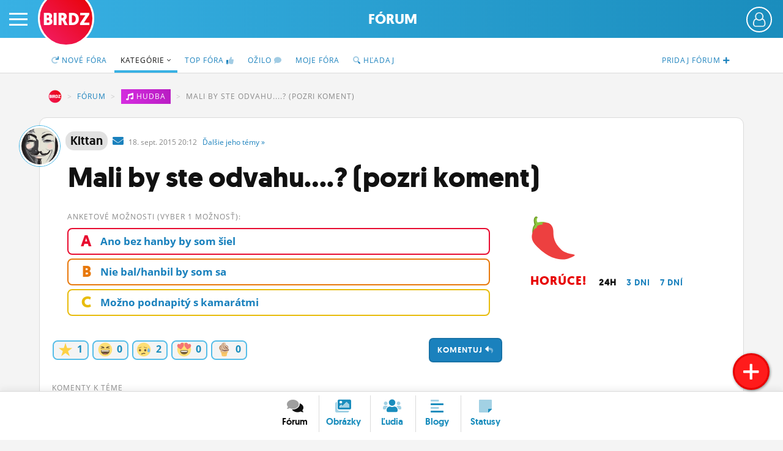

--- FILE ---
content_type: text/html; charset=UTF-8
request_url: https://www.birdz.sk/forum/mali-by-ste-odvahu-pozri-koment/164424-tema.html
body_size: 10756
content:
<!DOCTYPE html>
<html lang="sk">
<head>
    <meta charset="utf-8">
    <meta http-equiv="X-UA-Compatible" content="IE=edge">
    <meta name="viewport" content="width=device-width, initial-scale=1.0, maximum-scale=1.0, user-scalable=no">
    <title>Mali by ste odvahu....? (pozri koment) - BIRDZ</title>
    <link rel="apple-touch-icon" sizes="57x57" href="/static/icons/apple-icon-57x57.png">
	<link rel="apple-touch-icon" sizes="60x60" href="/static/icons/apple-icon-60x60.png">
	<link rel="apple-touch-icon" sizes="72x72" href="/static/icons/apple-icon-72x72.png">
	<link rel="apple-touch-icon" sizes="76x76" href="/static/icons/apple-icon-76x76.png">
	<link rel="apple-touch-icon" sizes="114x114" href="/static/icons/apple-icon-114x114.png">
	<link rel="apple-touch-icon" sizes="120x120" href="/static/icons/apple-icon-120x120.png">
	<link rel="apple-touch-icon" sizes="144x144" href="/static/icons/apple-icon-144x144.png">
	<link rel="apple-touch-icon" sizes="152x152" href="/static/icons/apple-icon-152x152.png">
	<link rel="apple-touch-icon" sizes="180x180" href="/static/icons/apple-icon-180x180.png">
	<link rel="icon" type="image/png" sizes="192x192"  href="/static/icons/android-icon-192x192.png">
	<link rel="icon" type="image/png" sizes="32x32" href="/static/icons/favicon-32x32.png">
	<link rel="icon" type="image/png" sizes="96x96" href="/static/icons/favicon-96x96.png">
	<link rel="icon" type="image/png" sizes="16x16" href="/static/icons/favicon-16x16.png">
	<link rel="manifest" href="/manifest.json">
	<meta name="msapplication-TileColor" content="#ffffff">
	<meta name="msapplication-TileImage" content="/static/icons/ms-icon-144x144.png">
	<meta name="theme-color" content="#ffffff">
    <meta name="application-name" content="BIRDZ">
 <link rel="stylesheet" href="/static/css/b2020.css?v=20220224_1202"><!--	<link rel="stylesheet" href="/static/css/b2020.css?v=20220224_1202">-->
	<link rel="stylesheet" href="/static/e1/css/emojione-awesome.css">
	<link rel="stylesheet" href="//cdnjs.cloudflare.com/ajax/libs/animate.css/3.5.2/animate.min.css">
    <link rel="stylesheet" href="//brick.a.ssl.fastly.net/Open+Sans:300,400,700">	
	<link rel="stylesheet" href="https://pro.fontawesome.com/releases/v5.11.2/css/all.css" integrity="sha384-zrnmn8R8KkWl12rAZFt4yKjxplaDaT7/EUkKm7AovijfrQItFWR7O/JJn4DAa/gx" crossorigin="anonymous">  
	<script	src="//code.jquery.com/jquery-3.1.1.min.js" integrity="sha256-hVVnYaiADRTO2PzUGmuLJr8BLUSjGIZsDYGmIJLv2b8=" crossorigin="anonymous"></script>
	
	
	
	<script type="text/javascript">
		window.didomiConfig={app:{logoUrl:'https://www.birdz.sk/static/logo/logo-male.png'},theme:{color:'#4c98c6',linkColor:'#eb0b25'}};
		window.gdprAppliesGlobally=true;(function(){function a(e){if(!window.frames[e]){if(document.body&&document.body.firstChild){var t=document.body;var n=document.createElement("iframe");n.style.display="none";n.name=e;n.title=e;t.insertBefore(n,t.firstChild)}
else{setTimeout(function(){a(e)},5)}}}function e(n,r,o,c,s){function e(e,t,n,a){if(typeof n!=="function"){return}if(!window[r]){window[r]=[]}var i=false;if(s){i=s(e,t,n)}if(!i){window[r].push({command:e,parameter:t,callback:n,version:a})}}e.stub=true;function t(a){if(!window[n]||window[n].stub!==true){return}if(!a.data){return}
var i=typeof a.data==="string";var e;try{e=i?JSON.parse(a.data):a.data}catch(t){return}if(e[o]){var r=e[o];window[n](r.command,r.parameter,function(e,t){var n={};n[c]={returnValue:e,success:t,callId:r.callId};a.source.postMessage(i?JSON.stringify(n):n,"*")},r.version)}}
if(typeof window[n]!=="function"){window[n]=e;if(window.addEventListener){window.addEventListener("message",t,false)}else{window.attachEvent("onmessage",t)}}}e("__tcfapi","__tcfapiBuffer","__tcfapiCall","__tcfapiReturn");a("__tcfapiLocator");(function(e){
  var t=document.createElement("script");t.id="spcloader";t.type="text/javascript";t.async=true;t.src="https://sdk.privacy-center.org/"+e+"/loader.js?target="+document.location.hostname;t.charset="utf-8";var n=document.getElementsByTagName("script")[0];n.parentNode.insertBefore(t,n)})("3247b01c-86d7-4390-a7ac-9f5e09b2e1bd")})();</script>
	
	
	
	
	
	<script src="/static/js/bootstrap.min.js"></script>
	<script src="/static/js/main.js?v=20220224_1202"></script>		
	<link rel="stylesheet" href="/static/plugins/swiper/swiper-bundle.min.css">
	<script src="/static/plugins/swiper/swiper-bundle.min.js"></script>		
	

	<script src="//g.pravda.sk/kreativy/script/googlefc.js?v=20210129" type="application/javascript"></script>
	
	
	
	
	
	<!--[if lt IE 9]>
	<script src="https://cdnjs.cloudflare.com/ajax/libs/html5shiv/3.6.2/html5shiv.js"></script>
	<![endif]-->
</head>

<body>
    <div class="wrapper">

        <div class="sidebar-wrapper">
            <ul class="sidebar-nav">
                <li class="sidebar-search">
                	<form method="get" action="/vyhladavac/" class="search-form">
	                	<input name="query" type="search" placeholder="Hľadaj na BIRDZ" class="search-query">
	                	<button class="search-button"><span class="fas fa-search"> </span></button>
                	</form>                
                </li>
                <li id="sidebar-avatar" class="sidebar-avatar"><a href="/login/" class="sidebar-avatar-img avatar-none">
	                        <img src="/static/img/00.png" alt="neprihlásený" class="sidebar-avatar-img avatar-none">
	                    </a>
	                    <a href="/login/" class="btn btn-primary btn-login-left">Prihlás sa</a></li>
                <!--<li id="sidebar-avatar" class="sidebar-avatar"><a href="/login/" class="sidebar-avatar-img avatar-none"><img src="/static/img/0.png" alt="none" class="sidebar-avatar-img avatar-none"></a></li>-->
                <li><a href="/">Činžiak <span class="fad fa-home"></span></a></li>
                <li><a href="/forum/">Fórum</a></li>
                <li><a href="/nastenka/">Statusy</a></li>
                <li><a href="/blogy/">Blogy</a></li>
                <!--<li><a href="/casak/">Časák</a></li>-->
                <li><a href="/fotky/">Obrázky</a></li>
                <li><a href="/ludia/">Ľudia</a></li>
                <li><a href="/profil/">Môj profil</a></li>
                <li><a href="/nastavenia/">Nastavenia</a></li>
                <li><a href="#" class="roleta">Roleta</a></li>
                <li class="sidebar-logout"><a href="/logout/"><span class="fad fa-sign-out"></span></a></li>
            </ul>
        </div>

        <div id="page" class="page-content-wrapper bg-forum-content">
	    <div id="header-fixable" class="header-fixable">     
	        <header id="header" class="header">
		        
		        <div class="header-main">
			        <button type="button" id="menu-toggle" class="hamburger is-closed" data-toggle="offcanvas">
	                	<span class="hamb-top"></span>
						<span class="hamb-middle"></span>
						<span class="hamb-bottom"></span>
					</button>
										<span class="button button-set button-more" href="#"><span class="header_user_avatar"><a href="/login/" class="sidebar-avatar-img avatar-none"><img src="/static/img/empty-avatar-.png" alt="neprihlásený" class="sidebar-avatar-img avatar-none"></a></span></span>					<div class="div-more header_user_menu">						<ul>						<li><a href="/login/"><span class="fala"><span class="fad fa-sign-in"></span></span> <em>Prihlásiť sa</em></a></li>						<li><a href="/registracia/" title="Registrácia"><span class="fala"><span class="fad fa-user-plus"></span></span> <em>Registrácia</em></a></li>						<li><a href="/info/" title="O BIRDZi"><span class="fala"><span class="fad fa-info"></span></span> <em>O BIRDZi</em></a></li>						<li><a href="/info/kontakty" title="Kontakt"><span class="fala"><span class="fad fa-phone"></span></span> <em>Kontakt</em></a></li>						</ul>					</div>					
					
											<div class="logos ">
						 						<a href="/" class="birdz-logo" title="BIRDZ">BIRDZ</a>&nbsp;<a href="/forum/" class="section-logo" title="Sekcia Fórum">Fórum</a>						
						</div>
					
											
		        </div>
	        </header>
	    </div>	    					<header class="subnav-header">
						<div class="container container-fluid">
							<nav>
								<ul class="nav nav-tabs">
									
									<li class="pull-right"><a href="/pridaj/nove-forum/"><span class="hidden-xxs">Pridaj </span><span class="hidden-sm">fórum </span><span class="fas fa-plus"></span></a></li>
									
									<li ><a href="/forum/"><span class="fad fa-redo"></span> Nové<span class="hidden-xs"> fóra</span></a></li> 
									
									
									<li  class="active"><a href="/forum/kategorie/">Kategórie&nbsp;<span class="fal fa-angle-down"></span></a></li>
									<li ><a href="/forum/horuce-temy/">TOP<span class="hidden-xs"> fóra</span> <span class="fad fa-thumbs-up"></span></a></li>
									
									
									<li ><a href="/forum/kde-sa-diskutuje/">Ožilo <span class="fad fa-comment"></span></a></li>
									
									
									<li class="hidden-xs "><a href="/forum/autor/">Moje fóra</a></li>
									<li class=""><a href="/vyhladavac/temy/"><span class="fad fa-search"></span><span class="hidden-sm"> Hľadaj</span></a></li>
									
								</ul> 
							</nav>
						</div>
					</header>

		            <main class="main-container container container-fluid">	         
	        	
	        	
               
                <div class="bc">
		         	
		        	<ol class="breadcrumb">
					  <li class="bread-birdz breadcrumb-item"><a href="/">BIRDZ</a></li>
					  <li class="breadcrumb-item"><a href="/forum/">Fórum</a></li>
					  <li class="breadcrumb-item hidden-xs"><a href="/forum/kategoria/hudba" class="cat cat11 d-inline"><span class="fas fa-music"></span>&nbsp;<u>Hudba</u></a></li>
					  <li class="breadcrumb-item active hidden-xs">Mali by ste odvahu....? (pozri koment)</li>
					</ol>
							
	        	</div>
	        						
	        	
                <div class="article container-page article-content listing-articlepage row">
                
 					
 					<header class="content-header ctg"> <!--cat cat11-->
						<div class=" clearfix">
												                
							<div class="content-avatar hidden-xs avatar-boy"><a href="/kittan/profil"><img src="/uploads/ad/f6/d707a2fba7e44b85ba44a483dc0662b0.jpg.200x200_q85_crop.jpg" alt="kittan fotka" class="content-avatar avatar-boy"></a></div>
							
							
							   	
				                	<a href="/kittan" class="content-nick-link  article-nick-author-boy" title="autor diskusie"><strong>Kittan</strong></a>&nbsp; 
				                	
				                	<a href="/ts/konverzacia/kittan" class="private-msg"><i class="fas fa-envelope"> </i></a>&nbsp;

				                	
				                	<span class="date" title="18.9.2015 20:12">18. <i class="no-italic visible-xs-inline">9.</i><i class="no-italic hidden-xs">sept.</i> 2015 20:12 &nbsp; 
				                	
				                	
				                	
				                	<a href="/kittan/diskusie/" class="dalsie hidden-xs">Ďalšie <span class="hidden-md">jeho</span><span class="hidden-sm"> témy</span> &raquo;</a></span>
							
							<h1 class="article-title tt">Mali by ste odvahu....? (pozri koment)</h1>
							
							
														<div class="discard">
														</div>
							
							
						</div>
						<!--<span class="paper-shadow"></span>-->
					</header>
                
                    
                <div class="sidebar col-lg-15">
                    <div class="sidebar-main col-lg-10 col-md-10">

						<div class="summary-text"><h3 class="subnav-title">Anketové možnosti (vyber 1 možnosť):</h3><div class="vote_questions"><a href="javascript:return false;" class="nckl vote vote1 votechoice" choice="2643531" rel="noindex"><em>A</em> <span>Ano bez hanby by som šiel</span></a><a href="javascript:return false;" class="nckl vote vote2 votechoice" choice="2643532" rel="noindex"><em>B</em> <span>Nie bal/hanbil by som sa</span></a><a href="javascript:return false;" class="nckl vote vote3 votechoice" choice="2643533" rel="noindex"><em>C</em> <span>Možno podnapitý s kamarátmi</span></a></div><div class="spinner spinnervote" style="display:none;margin:18px auto 22px auto;"><div class="bounce1"></div><div class="bounce2"></div><div class="bounce3"></div><span class="small" style="color:#ababab;line-height:1.2em">Ukladám hlas...</span></div></div>						<span class="btn btn-primary pull-right reaguj pointer nckl" title="Zareaguj">Komentuj <span class="fad fa-reply"></span></span>						
						<div class="likebuttons">
														<a href="/login/" class="likebutton" title="Dobrá téma!" rel="nofollow"><span class="e1a-star e1a-lg"> </span> <b>1</b></a>
						<a href="/login/" class="likebutton" title="Pobavilo!"><span class="e1a-laughing e1a-lg"> </span> <b>0</b></a>
						<a href="/login/" class="likebutton" title="Smutné!"><span class="e1a-disappointed_relieved e1a-lg"> </span> <b>2</b></a>
						<a href="/login/" class="likebutton" title="Love!"><span class="e1a-heart_eyes e1a-lg"> </span> <b>0</b></a>
						<a href="/login/" class="likebutton" title="Poďme na zmrzlinu!"><span class="e1a-icecream e1a-lg"> </span> <b>0</b></a>
												</div>
						
						<div class="clearfix"> </div>
							
                        <div class="article-text">
	                        
				                	
				                	
								
					<div class="comments">			
		            <h3 class="subnav-title">Komenty k téme</h3>						
								
<a name="commentform"></a>
<div class="ncb nckl clearfix">
	<div class="ncb-avatar "> 
		<div class="article-avatar"><img src="/static/img/00.png" class="article-avatar"></div>
	</div>
	<div class="ncb-text"> 
		<div class="new-comment fake-new-comment">Napíš svoj komentár</div>
		<button class="btn btn-primary pull-right"><span class="fad fa-send"></span>&nbsp;Pridaj<span class="kom">&nbsp;koment</span></button>							
	</div>
</div>
<script type="text/javascript">		        
$('.nckl').click(function() {
    $(".dimscreen").fadeIn();
    $("#login-box").removeClass('bounceOutUp'); 
    $("#logged").load( "/ajax/login");
    $('#login-box').addClass('animated bounceInDown');
    $( "#login-box" ).show();    
});
</script>        
        
					        
                        </div>
				
                       </div>
				
                    </div>
                    
                    <div class="sidebar-right col-lg-4 col-md-4"><!-- col-sm-6-->
	                    
	                    <div class="sidebar-right-content">
		                    
		                    
							<div class="sider sider-toplist">
			                    
			                    <i class="e1a-hot_pepper e1a-lg"></i>
			                    <ul class="sider-toplist-dates list-reset">
				                <li><h3>Horúce!</h3></li>   
			                    <li class="tt t1 selected"><a href="#">24h</a></li>
			                    <li class="tt t2"><a href="#">3 dni</a></li>
			                    <li class="tt t3"><a href="#">7 dní</a></li>
			                    </ul>
			                    
			                    <ol class="sider-list list-reset top1"></ol><ol class="sider-list list-reset top2" style="display:none"><li class="tli1"><em>1</em> <a href="/forum/vediete-si-dennik-ak-ano-aky-koment/197351-tema.html"> Vediete si denník? Ak áno,  aký? (+koment)</a></li></ol><ol class="sider-list list-reset top3" style="display:none"><li class="tli1"><em>1</em> <a href="/forum/co-je-najvacsi-slovensky-talent/197350-tema.html"> Co je najvacsi slovensky talent?</a></li><li class="tli2"><em>2</em> <a href="/forum/vediete-si-dennik-ak-ano-aky-koment/197351-tema.html"> Vediete si denník? Ak áno,  aký? (+koment)</a></li></ol>		                    </div>
		                    
		                    
<script type="text/javascript">
$('.t1 a').click(function() {
	$('.sider-list').fadeOut(100);
	$('.top1').fadeIn(500);
	$('.tt').removeClass('selected');
	$('.t1').addClass('selected');
	return false;
});
$('.t2 a').click(function() {
	$('.sider-list').fadeOut(100);
	$('.top2').fadeIn(500);
	$('.tt').removeClass('selected');
	$('.t2').addClass('selected');
	return false;
});
$('.t3 a').click(function() {
	$('.sider-list').fadeOut(100);
	$('.top3').fadeIn(500);
	$('.tt').removeClass('selected');
	$('.t3').addClass('selected');
	return false;
});  
</script> 	                    
		                    
		                    
		                    
	                    </div>
	                    
	                    
	                    
	                    
                    </div>
                    
                    	
                      
                </div>  
                
                
                

                    
                </div>
                

                
            </main>
            
            <main class="main-container container-fluid">
	         
                <div class="listing listing-msnr listing-forum row">

            
            
				<div class="birdz-slider col">
				    <ul class="slider-nav list-reset nav-homepagey">
	                	<li><a href="/forum/kategoria/hudba"><h2 class="birdzrainbow h3">Hudba riešite aj tu</h2></a></li>
	                	<li class="nav-homepage"><a class="btn btn-primary btn-xs" href="/pridaj/nove-forum/"><span class="fa fa-plus"></span><span class="text"> Pridaj</span></a></li>
	               	</ul>
                	
                	
				    <div class="list-statusy list-statusy-1">
				    <div class="swiper-container">  
					  <div class="swiper-wrapper">
					      <div class="swiper-slide"><div class="item"><a href="/forum/2025-velka-hudobna-anketa-5-5-najvacsi-shit/197346-tema.html" class="text-decoration-none"><div class="slide-inside inner slide-art ctg ">				            	<b class="cat cat11 d-inline" style="transform: rotate(-5deg);"><span class="fas fa-music"></span>&nbsp;Hudba</b>
				            	
				            	<div class="article-text"><strong> 2025 VELKA HUDOBNA ANKETA 5/5: najvacsi shit</strong> actually romantic (taylor swift)  anxiety (doechii)  azizam (ed sheeran)  bette davis eyes (jojo siwa)  cancelled! (taylor swift)  dig on(a) (frayer flexking)  fat juicy & wet (sexyy red)  friend of mine (rihanna)  heil hitler (ye)  mystical magical (benson...</div><span class="paper-shadow"></span></div></a></div></div><div class="swiper-slide"><div class="item"><a href="/forum/2025-velka-hudobna-anketa-4-5-najhitovejsi-album/197342-tema.html" class="text-decoration-none"><div class="slide-inside inner slide-art ctg ">				            	<b class="cat cat11 d-inline" style="transform: rotate(-12deg);"><span class="fas fa-music"></span>&nbsp;Hudba</b>
				            	
				            	<div class="article-text"><strong> 2025 VELKA HUDOBNA ANKETA 4/5: najhitovejsi album</strong> Bad Bunny - Debí Tirar Más Fotos  Ariana Grande - Eternal Sunshine Deluxe: Brighter Days Ahead  Kendrick Lamar - GNX  Billie Eilish - Hit Me Hard And Soft  The Weeknd - Hurry Up Tomorrow 00XO  Morgan Wallen - I'm The Problem...</div><span class="paper-shadow"></span></div></a></div></div><div class="swiper-slide"><div class="item"><a href="/forum/co-su-vase-oblubene-albumy-pesnicky-roka-2025/197337-tema.html" class="text-decoration-none"><div class="slide-inside inner slide-art ctg ">				            	<b class="cat cat11 d-inline" style="transform: rotate(-3deg);"><span class="fas fa-music"></span>&nbsp;Hudba</b>
				            	
				            	<div class="article-text"><strong> Čo sú Vaše obľúbené albumy/pesničky roka 2025?</strong> ahoj! Videla som antifunebrakove forum a tak mi napadlo,  ze nie vsetci pozname vsetko,  co vyslo v roku 2025 a pride mi smutne obmedzovat sa len na nejaky vyber,  tak mozete nazdielat,  co Vas hudobne ocarilo v tomto roku!</div><span class="paper-shadow"></span></div></a></div></div><div class="swiper-slide"><div class="item"><a href="/forum/2025-velka-hudobna-anketa-3-5-najvacsi-hit/197336-tema.html" class="text-decoration-none"><div class="slide-inside inner slide-art ctg ">				            	<b class="cat cat11 d-inline" style="transform: rotate(3deg);"><span class="fas fa-music"></span>&nbsp;Hudba</b>
				            	
				            	<div class="article-text"><strong> 2025 VELKA HUDOBNA ANKETA 3/5: najvacsi hit</strong> Rosé-APT.   Sombr-Back To Friends  Benson Boone-Beautiful Things  Billie Eilish-Birds Of A Feather  Lady Gaga-Die With A Smile  Sabrina Carpenter-Espresso  Kpop Demon Hunters Cast-Golden  Teddy Swims-Lose Control  Kendrick Lamar-Luther  Lola Young-Messy  Kendrick La</div><span class="paper-shadow"></span></div></a></div></div><div class="swiper-slide"><div class="item"><a href="/forum/2025-velka-hudobna-anketa-2-5-najlepsi-album/197334-tema.html" class="text-decoration-none"><div class="slide-inside inner slide-art ctg ">				            	<b class="cat cat11 d-inline" style="transform: rotate(-12deg);"><span class="fas fa-music"></span>&nbsp;Hudba</b>
				            	
				            	<div class="article-text"><strong> 2025 VELKA HUDOBNA ANKETA 2/5: najlepsi album</strong> Addison Rae: Addison  Dijon: Baby  Amaarae: Black Star  Smerz: Big city life  Wednesday: Bleeds  Joanne Robertson: Blurrr  Oklou: choke enough  Bad Bunny: DeBÍ TiRAR MáS FOToS  Geese: Getting Killed  Cameron Winter: Heavy Metal  Earl Sweatshirt: Live...</div><span class="paper-shadow"></span></div></a></div></div><div class="swiper-slide"><div class="item"><a href="/forum/2025-velka-hudobna-anketa-1-5-najlepsi-song/197325-tema.html" class="text-decoration-none"><div class="slide-inside inner slide-art ctg ">				            	<b class="cat cat11 d-inline" style="transform: rotate(12deg);"><span class="fas fa-music"></span>&nbsp;Hudba</b>
				            	
				            	<div class="article-text"><strong> 2025 VELKA HUDOBNA ANKETA 1/5: najlepsi song</strong> Oklou: blade bird  Addison Rae: Headphones On  PinkPantheress: Illegal  Cameron Winter: Love Takes Miles  Ryan Davis & the Roadhouse Band: New Threats From the Soul  Bad Bunny: NUEVAYoL  james K: Play  Water From Your Eyes: Playing Classics  Babyfxce...</div><span class="paper-shadow"></span></div></a></div></div><div class="swiper-slide"><div class="item"><a href="/forum/aka-je-momentalne-tvoja-najoblubenejsia-pesnicka/197311-tema.html" class="text-decoration-none"><div class="slide-inside inner slide-art ctg ">				            	<b class="cat cat11 d-inline" style="transform: rotate(-3deg);"><span class="fas fa-music"></span>&nbsp;Hudba</b>
				            	
				            	<div class="article-text"><strong> Aka je momentalne tvoja najoblubenejsia pesnicka?</strong> Ktora je tvoja absolutne naj pesnicka,  ktoru dokazes pocuvat stale dokola a stale ta neomrzi? Ak taku prave teraz mas,  daj link</div><span class="paper-shadow"></span></div></a></div></div><div class="swiper-slide"><div class="item"><a href="/forum/chcete-fotky-z-koncertov/197144-tema.html" class="text-decoration-none"><div class="slide-inside inner slide-art ctg ">				            	<b class="cat cat11 d-inline" style="transform: rotate(-9deg);"><span class="fas fa-music"></span>&nbsp;Hudba</b>
				            	
				            	<div class="article-text"><strong> Chcete fotky z koncertov?</strong> Ahojte,  nakoľko sa venujem hudbe a zabudol som ja expert uverejniť ďalšie akcie,  tak sa spýtam,  či by ste mali záujem aspoň o fotky z koncertov? :)   Mám z Bratislavy,  Prahy a Piešťan.  :)</div><span class="paper-shadow"></span></div></a></div></div><div class="swiper-slide"><div class="item"><a href="/forum/pocuvate-hudbu-ako-ine-typy-medii-pre-zabvu/197056-tema.html" class="text-decoration-none"><div class="slide-inside inner slide-art ctg ">				            	<b class="cat cat11 d-inline" style="transform: rotate(2deg);"><span class="fas fa-music"></span>&nbsp;Hudba</b>
				            	
				            	<div class="article-text"><strong> Pocuvate hudbu ako ine typy medii pre zabvu?</strong> Ano  Nie</div><span class="paper-shadow"></span></div></a></div></div><div class="swiper-slide"><div class="item"><a href="/forum/2024-velka-hudobna-anketa-5-5-najvacsi-shit/197006-tema.html" class="text-decoration-none"><div class="slide-inside inner slide-art ctg ">				            	<b class="cat cat11 d-inline" style="transform: rotate(-3deg);"><span class="fas fa-music"></span>&nbsp;Hudba</b>
				            	
				            	<div class="article-text"><strong> 2024 VELKA HUDOBNA ANKETA 5/5: najvacsi shit</strong> 7 minute drill (j.  cole)  act 2: date @ 8 (4batz)  Adolf Hitler is My Nigga (yung oogway)  Beautiful Things (benson boone)  Carnival (¥$)  cas (para)  domov (alan murin)  drake  hory medzi nami (billy barman)  houdini...</div><span class="paper-shadow"></span></div></a></div></div><div class="swiper-slide"><div class="item"><a href="/forum/2024-velka-hudobna-anketa-4-5-najhitovejsi-album/196996-tema.html" class="text-decoration-none"><div class="slide-inside inner slide-art ctg ">				            	<b class="cat cat11 d-inline" style="transform: rotate(6deg);"><span class="fas fa-music"></span>&nbsp;Hudba</b>
				            	
				            	<div class="article-text"><strong> 2024 VELKA HUDOBNA ANKETA 4/5: najhitovejsi album</strong> Taylor Swift - 1989 (Taylor s version)  Charli XCX - Brat and It's Completely Different but Also Still Brat  Ariana Grande - Eternal Sunshine  Taylor Swift - Folklore  Olivia Rodrigo - Guts  Billie Eilish - Hit Me Hard And Soft ...</div><span class="paper-shadow"></span></div></a></div></div><div class="swiper-slide"><div class="item"><a href="/forum/2024-velka-hudobna-anketa-3-5-najvacsi-hit/196991-tema.html" class="text-decoration-none"><div class="slide-inside inner slide-art ctg ">				            	<b class="cat cat11 d-inline" style="transform: rotate(1deg);"><span class="fas fa-music"></span>&nbsp;Hudba</b>
				            	
				            	<div class="article-text"><strong> 2024 VELKA HUDOBNA ANKETA 3/5: najvacsi hit</strong> shaboozey - a bar song (tipsy)  benson boone - beautiful things  billie eilish - birds of a feather  taylor swift - cruel summer  sabrina carpenter - espresso  floyymenor - gata only  tate mcrae - greedy  post malone - i...</div><span class="paper-shadow"></span></div></a></div></div> 
						<div class="swiper-slide swiper-slide-noresize"><a class="btn btn-lg" href="/forum/kategoria/hudba"><span class="fa fa-arrow-right"></span> Viac</a></div> 
				      </div>
				      <div class="swiper-button-prev"><div class="swiper-arrow far fa-angle-left"></div></div>
				      <div class="swiper-button-next"><div class="swiper-arrow far fa-angle-right"></div></div>
				    </div>
				    </div>
				
				  </div>
 
 
 
                </div>
            </main>
            

				 
<script type="text/javascript">        
</script>

            <footer class="footer clearfix copy">
	            <a href="https://www.birdz.sk/" class="birdz-logo birdz-logo-bottom" title="na začiatok BIRDZu">BIRDZ</a>	            
	            <nav class="footer-menu">
		            <ul>
			            <li><a href="/" title="BIRDZ"><span class="hidden-xs">BIRDZ </span><span class="fad fa-home"></span></a></li>
			            <li><a href="/info/" title="O BIRDZi">O BIRDZ<span class="hidden-xs">i</span></a></li>
			            <li><a href="/info/kontakty/" title="Kontakty">Kontakty</a></li>
			            <li><a href="javascript:Didomi.preferences.show();">Nastavenia súkromia</a></li>
			            <li><a href="/info/pravidla/" title="Pravidlá a pomienky používania, ochrana osobných údajov a iné právne veci">Pravidlá <span class="hidden-xs">používania</span></a></li>
		            </ul>
	            </nav> 
				<div class="footer-copyright">
					Copyright &copy; 2000 - 2024 <a href="//www.ourmedia.sk/" target="_blank">OUR MEDIA SR a.s.</a> a <span class="hidden-sm">jednotliví</span> autori <span class="hidden-sm">používateľského</span> obsahu. <br />
					BIRDZ.SK je portál pre tvorivých a inteligentných mladých ľudí. <span class="hidden-xs">BIRDZ&reg; je registrovaná ochranná známka.</span> 
					<span class="hidden-xs"><br />BIRDZ založil študent <a href="//www.tomasabaffy.com/" target="_blank">Tomáš</a> v roku 2000.	BIRDZ.SK&nbsp;je od&nbsp;roku&nbsp;2008 člen skupiny <a href="//www.ourmedia.sk/" target="_blank">OUR MEDIA SR a.s.</a></span>
					
					
					<br />Birdzuješ cez Chrome 131.0.0.0 na Mac OS X.
					Birdz je slovenský produkt. Vytvorené s láskou &#9829; na Slovensku. 
				</div>  
            </footer>
<script>
$(document).ready(function() {
//init_branding_toggle();  
var brand_timeout = setTimeout(init_branding_toggle, 500);
var brand_timeout2 = setTimeout(init_branding_toggle, 3000);
var brand_timeout3 = setTimeout(init_branding_toggle, 10000);
});
</script>
            		        
	        <div class="floating-button-new">
		        <a href="#" class="button-add" title="Pridaj fórum, obrázok, čokoľvek..."><span class="far fa-plus"></span></a>
				<div class="floating-buttons-add hidden">
					<div class="close-buttons-new"><span class="fas fa-times-circle"></span></div>
					<span class="subnav-title">Pridaj na BIRDZ</span>
					<ul>
						<li><a href="/pridaj/novy-blog/" title="Nový článok do tvojho verejného blogu"><span class="fad fa-align-left"></span> Nový blog</a></li>
						<li><a href="/pridaj/nove-forum/" title="Nová anketa alebo diskusia"><span class="fad fa-comments"></span> Nové fórum</a></li>
						<li><a href="/pridaj/novy-fotoalbum/" title="Nový album a obrázky"><span class="fad fa-images"></span> Nový fotoalbum</a></li>
						<li><a href="/pridaj/novy-obrazok/" title="Nový obrázok do existujúceho albumu"><span class="fad fa-file-image"></span> Nový obrázok</a></li>
						<li><a href="/pridaj/novy-status/" title="Nový status"><span class="fad fa-sticky-note"></span>  Nový status</a></li>
					</ul>
				</div>
	        </div>			
            <footer class="floating">
	            				<div class="ncb nckli">
					<div class="container">
						<a href="#" class="close close-floating"><span class="fad fa-close red"></span></a>
						<strong class="subnav-title">Pridaj komentár</strong>							
							<div class="new-comment-form">
							<div class="nc-form"> 
								<div class="ncb-ava"> 
									<div class="article-avatar"><img src="/static/img/00.png" class="article-avatar"></div>
								</div>
							
								<div class="ncb-text"> 
										<div class="new-comment fake-new-comment">Napíš svoj komentár</div>
								</div>
								
								<div class="ncb-button">
									<button class="btn btn-primary"><span class="fad fa-send"></span>&nbsp;Pridaj<span class="kom">&nbsp;koment</span></button>
								</div>
							</div>
							</div>
							
							<div class="clearfix"> </div>
		            </div>
		        </div>
<script type="text/javascript">		        
$('.nckli').click(function() {
    $(".dimscreen").fadeIn();
    $("#login-box").removeClass('bounceOutUp'); 
    $("#logged").load( "/ajax/login");
    $('#login-box').addClass('animated bounceInDown');
    $( "#login-box" ).show();    
});
</script>
<script type="text/javascript">		
$('.button-reply-main').click(function() {	

	$('.floating').addClass('floating-box');
	$('.floating .new-comment').focus();
	$('.youtube-box.minimalized').addClass('floating-box');

	$('.floating-button-reply').addClass('floating-button-moved');
	$('.floating-button-new').addClass('floating-button-moved');
	return false;
});

$('.close-floating').click(function() {	
	
	$('.floating').removeClass('floating-box');
//	$('.floating .new-comment').focus();
	$('.youtube-box.minimalized').removeClass('floating-box');

	$('.floating-button-reply').removeClass('floating-button-moved');
	$('.floating-button-new').removeClass('floating-button-moved');
	return false;
});


</script>


		                
	            <nav class="floating-menu">
		            <ul>
			            <li class="nav-forum  is-active"><a href="/forum/"><span class="fad fa-comments"></span> <i>Fórum</i></a></li>
			            <li class="nav-obrazky with-border "><a href="/obrazky/"><span class="fad fa-images"></span> <i>Obrázky</i></a></li>
			            <li class="nav-ludia with-border "><a href="/ludia/"><span class="fad fa-users"></span> <i>Ľudia</i></a></li>
			            <li class="nav-blogy hidden-xs with-border "><a href="/blogy/"><span class="fad fa-align-left"></span> <i>Blogy</i></a></li>
				        <!--<li class="nav-casak hidden-xs with-border "><a href="/casak/"><span class="fad fa-newspaper"></span> <i>Časák</i></a></li>-->
			            <li class="nav-clanky visible-xs-inline-block with-border "><a href="/blogy/"><span class="fad fa-align-left"></span> <i>Články</i></a></li>
			            <li class="nav-nastenka with-border "><a href="/nastenka/"><span class="fad fa-sticky-note"></span> <i>Statusy</i></a></li>
			        </ul>
	            </nav>
			</footer>
			<div class="dimscreen"> </div>
            <div id="login-box" class="login-box"> 
	        				<div class="login row">
						<div class="login-form">
							<form action="https://www.birdz.sk/login" class="form-login" method="post" accept-charset="utf-8">
<input type="hidden" name="birdztoken" value="265d1f1d028af4fbf719ede11efffc83" />                                                                      
								<input type="hidden" name="referer" value="https://www.birdz.sk/forum/mali-by-ste-odvahu-pozri-koment/164424-tema.html">
								
								
								
								<div class="input-group">
									<div class="login-avatar-link">
										<img src="/static/img/00.png" alt="" class="login-avatar">
									</div>
								</div>
								<div class="input-group">
									Zadaj svoje Birdzovské meno, alebo si <a href="/registracia/">regni nové</a>
								</div>		
								<div class="input-group">
									<span class="input-group-addon"><span class="fad fa-user"></span></span>
									<input id="id_nick" type="text" class="form-control" name="nick" placeholder="Nick">
								</div>
															<div class="input-group">
									<input type="submit" class="btn btn-primary" value="Prihlásiť ma">
								</div>
								
								<div class="input-group forgotten">
									alebo 
								</div>
								
								<div class="input-group">
									<a href="https://www.birdz.sk/registracia/" class="btn btn-primary btn-join">Nová registrácia</a>
								</div>

							</form>
						</div>
						<span class="closeloginbox"><span class="fas fa-times"> </span></span>
						
			</div>
<script type="text/javascript">			
$('.closeloginbox').click(function() {
	$("#login-box").removeClass('bounceInDown'); 
	$("#login-box").addClass('animated bounceOutUp');
	$(".dimscreen").delay("slow").fadeOut(function() {
		$("#login-box").hide();
	});
	
});
</script>
<div id="logged"></div> 
            </div>
	        <div class="whitescreen"> </div>
	        <div id="report-box" class="report-box"> 
		        <div class="report-box-form">
			        							<form action="https://www.birdz.sk/ts/open-thread" class="nc-form" method="post" accept-charset="utf-8">
                                                                  <input type="hidden" name="birdztoken" value="265d1f1d028af4fbf719ede11efffc83" />
															
								<div class="ncb-text"> 
									<strong class="h2">Nahlás adminom!</strong><br />
									<p>Ďakujeme, že pomáhaš robiť BIRDZ lepším!</p>
									<input type="hidden" name="reportdata" value="forum:topic:164424">
									<br />
									<strong class="h4">Dôvod:</strong><br />
									<input type="radio" name="reportreason" value="5" id="reason5"><label for="reason5">&nbsp;spam, reklama, komerčná kravina</label><br />
									<input type="radio" name="reportreason" value="1" id="reason1"><label for="reason1">&nbsp;péčko</label><br />
									<input type="radio" name="reportreason" value="2" id="reason2"><label for="reason2">&nbsp;nenávisť voči ľuďom či skupinám ľudí</label><br />
									
									<input type="radio" name="reportreason" value="3" id="reason3"><label for="reason3">&nbsp;potenciálny trestný čin</label><br />
									<input type="radio" name="reportreason" value="4" id="reason4"><label for="reason4">&nbsp;nelegálna aktivita (poruš. autor. práv)</label><br />
									<input type="radio" name="reportreason" value="9" id="reason9"><label for="reason9">&nbsp;iný dôvod</label><br />
									
									<br />
									<strong class="h4">Doplnenie:</strong><br />
									<textarea name="reporttext" class="new-recipient nckfi" placeholder="Čo chceš reportovať"></textarea>
										
								</div>
								
								<div class="ncb-button">
									<button class="btn btn-primary"><span class="fas fa-exclamation-triangle"></span> Pošli nahlásenie</button>
								</div>
								
								
								<span class="admin-pic"> </span>
								<span class="closeloginbox"><span class="fas fa-times-circle"></span></span>
								
							</form>
							
<script type="text/javascript">			
$('.closeloginbox').click(function() {
	$("#report-box").removeClass('bounceInDown'); 
	$("#report-box").addClass('animated bounceOutUp');
	$(".whitescreen").delay("slow").fadeOut(function() {
		$("#report-box").hide(); 
	}); 
	
});

$(document).keydown(function(e) {
    // ESCAPE key pressed
    if (e.keyCode == 27) {
    		$("#report-box").removeClass('bounceInDown'); 
			$("#report-box").addClass('animated bounceOutUp');
			$(".whitescreen").delay("slow").fadeOut(function() {
			$("#report-box").hide(); 
		}); 
    }
});


</script>		        </div>
	        </div>
</div>
</div>
<div id="roleta" class="roleta_div"><span class="roleta_info">Roleta je špeciálny inkognito mód, ktorým skryješ obsah obrazovky pred samým sebou, alebo inou osobou v tvojej izbe (napr. mama). Roletu odroluješ tak, že na ňu klikneš.</span></div>
<script defer src="/static/js/lazyload.js"></script>
<script type="text/javascript">
$(function() {
    $("img.lazy").lazyload({
        event : "sporty"
    });
});
$(window).bind("load", function() {
    var timeout = setTimeout(function() {
        $("img.lazy").trigger("sporty")
    }, 500);
});	
(function () {
var header = document.querySelector("#header");
var headroom = new Headroom(header, {
    tolerance: {
        down: 10,
        up: 20
    },
    offset: 25
	});
headroom.init();
})();

</script>
<!-- (C)2000-2014 Gemius SA - gemiusAudience / birdz.sk / forum -->
<script type="text/javascript">
<!--//--><![CDATA[//><!--
var pp_gemius_identifier = 'B3M1NOOiQaQd1iJ5UfpXQrPWLd7WXY9cR9fZuKxZxNv.77';

var pp_gemius_use_cmp = true;
var pp_gemius_cmp_timeout = 30e3;

// lines below shouldn't be edited
function gemius_pending(i) { window[i] = window[i] || function() {var x = window[i+'_pdata'] = window[i+'_pdata'] || []; x[x.length]=arguments;};};
gemius_pending('gemius_hit'); gemius_pending('gemius_event'); gemius_pending('pp_gemius_hit'); gemius_pending('pp_gemius_event');
(function(d,t) {try {var gt=d.createElement(t),s=d.getElementsByTagName(t)[0],l='http'+((location.protocol=='https:')?'s':''); gt.setAttribute('async','async');
gt.setAttribute('defer','defer'); gt.src=l+'://gask.hit.gemius.pl/xgemius.js'; s.parentNode.insertBefore(gt,s);} catch (e) {}})(document,'script');
//--><!]]>
</script>


<!-- Google tag (gtag.js) -->
<script async src="https://www.googletagmanager.com/gtag/js?id=G-BSR8F9R77T"></script>
<script>
  window.dataLayer = window.dataLayer || [];
  function gtag(){dataLayer.push(arguments);}
  gtag('js', new Date());

  gtag('config', 'G-BSR8F9R77T');
</script>

<a href="https://www.toplist.sk/" target="_top"><img src="https://toplist.sk/dot.asp?id=1022905" border="0" alt="" width="1" height="1" style="opacity: 0"/></a>

<!-- footer_default -->
<!-- monitoring is ok -->
</body>
</html>

--- FILE ---
content_type: application/javascript; charset=utf-8
request_url: https://fundingchoicesmessages.google.com/f/AGSKWxUnbXh8Zu8M_GBTOo0Hvm5XW_s8l-EIn09WsFYUF1iFZzoBp3HximJqi7OSvmf-xbG-cVvEPktU7QzuPlTQgHDmuIJMHZPhioHrR4uevMiuawU_a7L7FNKzSZR5iSiNRN9riqOn9g==?fccs=W251bGwsbnVsbCxudWxsLG51bGwsbnVsbCxudWxsLFsxNzY4ODgxMTk0LDMzNzAwMDAwMF0sbnVsbCxudWxsLG51bGwsW251bGwsWzcsNl0sbnVsbCxudWxsLG51bGwsbnVsbCxudWxsLG51bGwsbnVsbCxudWxsLG51bGwsMV0sImh0dHBzOi8vd3d3LmJpcmR6LnNrL2ZvcnVtL21hbGktYnktc3RlLW9kdmFodS1wb3pyaS1rb21lbnQvMTY0NDI0LXRlbWEuaHRtbCIsbnVsbCxbWzgsIk05bGt6VWFaRHNnIl0sWzksImVuLVVTIl0sWzE2LCJbMSwxLDFdIl0sWzE5LCIyIl0sWzE3LCJbMF0iXSxbMjQsIiJdLFsyOSwiZmFsc2UiXV1d
body_size: 115
content:
if (typeof __googlefc.fcKernelManager.run === 'function') {"use strict";this.default_ContributorServingResponseClientJs=this.default_ContributorServingResponseClientJs||{};(function(_){var window=this;
try{
var np=function(a){this.A=_.t(a)};_.u(np,_.J);var op=function(a){this.A=_.t(a)};_.u(op,_.J);op.prototype.getWhitelistStatus=function(){return _.F(this,2)};var pp=function(a){this.A=_.t(a)};_.u(pp,_.J);var qp=_.Zc(pp),rp=function(a,b,c){this.B=a;this.j=_.A(b,np,1);this.l=_.A(b,_.Nk,3);this.F=_.A(b,op,4);a=this.B.location.hostname;this.D=_.Dg(this.j,2)&&_.O(this.j,2)!==""?_.O(this.j,2):a;a=new _.Og(_.Ok(this.l));this.C=new _.bh(_.q.document,this.D,a);this.console=null;this.o=new _.jp(this.B,c,a)};
rp.prototype.run=function(){if(_.O(this.j,3)){var a=this.C,b=_.O(this.j,3),c=_.dh(a),d=new _.Ug;b=_.fg(d,1,b);c=_.C(c,1,b);_.hh(a,c)}else _.eh(this.C,"FCNEC");_.lp(this.o,_.A(this.l,_.Ae,1),this.l.getDefaultConsentRevocationText(),this.l.getDefaultConsentRevocationCloseText(),this.l.getDefaultConsentRevocationAttestationText(),this.D);_.mp(this.o,_.F(this.F,1),this.F.getWhitelistStatus());var e;a=(e=this.B.googlefc)==null?void 0:e.__executeManualDeployment;a!==void 0&&typeof a==="function"&&_.Qo(this.o.G,
"manualDeploymentApi")};var sp=function(){};sp.prototype.run=function(a,b,c){var d;return _.v(function(e){d=qp(b);(new rp(a,d,c)).run();return e.return({})})};_.Rk(7,new sp);
}catch(e){_._DumpException(e)}
}).call(this,this.default_ContributorServingResponseClientJs);
// Google Inc.

//# sourceURL=/_/mss/boq-content-ads-contributor/_/js/k=boq-content-ads-contributor.ContributorServingResponseClientJs.en_US.M9lkzUaZDsg.es5.O/d=1/exm=ad_blocking_detection_executable,kernel_loader,loader_js_executable/ed=1/rs=AJlcJMzanTQvnnVdXXtZinnKRQ21NfsPog/m=cookie_refresh_executable
__googlefc.fcKernelManager.run('\x5b\x5b\x5b7,\x22\x5b\x5bnull,\\\x22birdz.sk\\\x22,\\\x22AKsRol_5cF_emcFzYN709gY13uwyt7i52dcbjTXE1EiND70zqyc5-ZG5rHw5EOw1D6WCQxPk6Pybgxkg8X9wkzJynbMgXhZPutxh55_w_4BcxYE8I9Zg0LxkvXwcJyiEj8-1OblfFIjSAryQyBw_OViUOh2-JAoZwA\\\\u003d\\\\u003d\\\x22\x5d,null,\x5b\x5bnull,null,null,\\\x22https:\/\/fundingchoicesmessages.google.com\/f\/AGSKWxUGmqebkMd3fTsQ5WTW0Tri5K3lhg3RS7em7TScU23_IC_1FzkocWd-BDSUmTmvbiDrrNqPv5_dSKPtAEI6ss_Vr2xzYnlgqBu6_DFh1YE9CLLvBi75HR5axb6IiV3l2FrH2lTbTw\\\\u003d\\\\u003d\\\x22\x5d,null,null,\x5bnull,null,null,\\\x22https:\/\/fundingchoicesmessages.google.com\/el\/AGSKWxWEAk2qCsZjYk6eLPpxKXRy4emPGChk7uyMwrVmy5p54M5oxQVgVVBUHK5gVfdWjbu1ZE58dpkM5qRmPAVQSIvP0sbEA-QVH_01rySnQpmxBzuDiR-GXdlQFCeeryrw-4KV1ubZtQ\\\\u003d\\\\u003d\\\x22\x5d,null,\x5bnull,\x5b7,6\x5d,null,null,null,null,null,null,null,null,null,1\x5d\x5d,\x5b3,1\x5d\x5d\x22\x5d\x5d,\x5bnull,null,null,\x22https:\/\/fundingchoicesmessages.google.com\/f\/AGSKWxVnYv6z1lNNUdSCRM95j2cgKgjP9ScLAX9FS8FZJB13HNvIcG4Ld6Bs8ywVbk1JtPA6_qhyGNSRHnnLYTtwfHNdvvq3WZqC0xAUdHRXA9I-yRAh7KysmEjXq6YfR-xxBaR14_LNGw\\u003d\\u003d\x22\x5d\x5d');}

--- FILE ---
content_type: application/javascript; charset=utf-8
request_url: https://fundingchoicesmessages.google.com/f/AGSKWxUWbB7upWdoljsxe09qHq_BFCbCEK2lLrx9U1DRuQwIMjT7QicsDXrBIdoLWFWIqDm_ZI1zpqZVCzQmqM6t0dKd_PEzNPfwVf5nhgnAUnRpUb70bHyPbGdNuriPw9XJODIGmqxX-2BMXoT5RXo6EmJlrXjqkXeozBPCdZTtTrUZeZswohoZLeudcHJP/__300x250px./adsession__728-90__webad._dispad_
body_size: -1289
content:
window['1f94d1c7-096f-4c1e-9206-90b8405ec9a3'] = true;